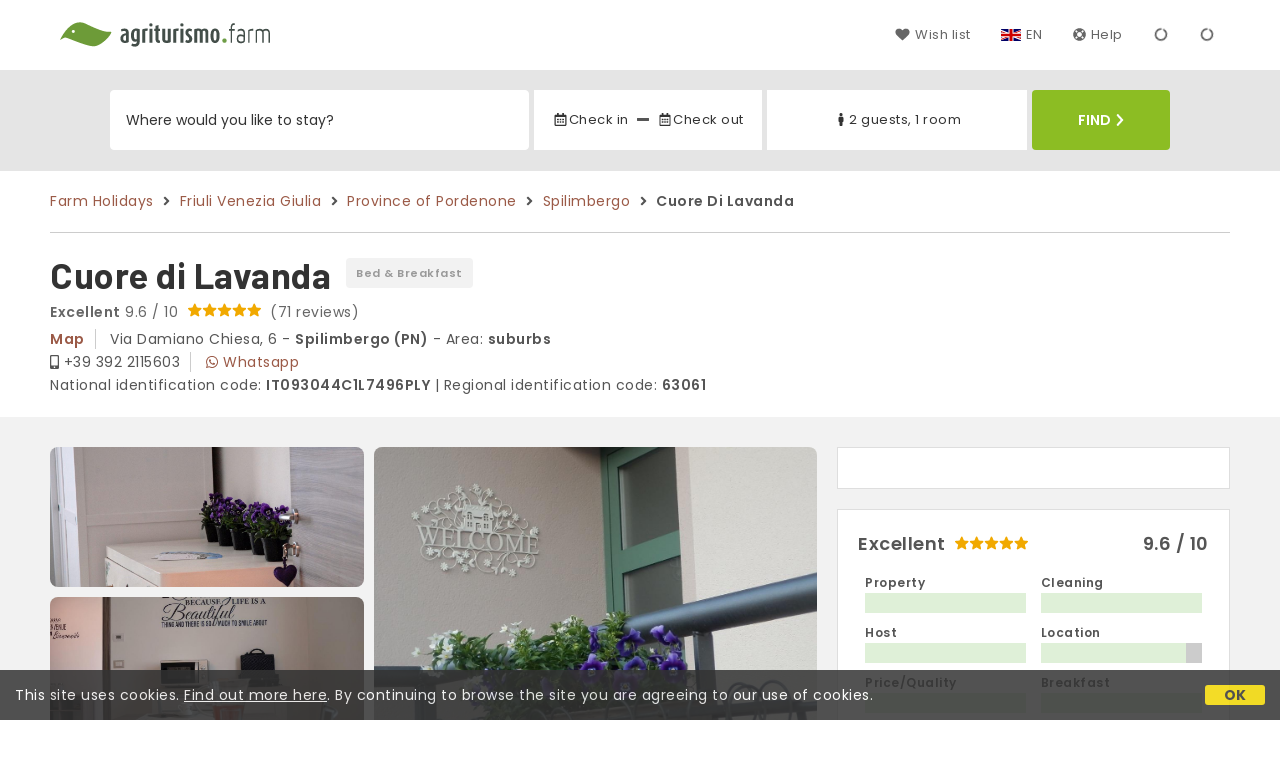

--- FILE ---
content_type: text/html;charset=UTF-8
request_url: https://www.agriturismo.farm/en/farm-holidays/friuli-venezia-giulia/cuore-di-lavanda-spilimbergo/36525
body_size: 94823
content:


<!doctype html>
<html lang="en"><!-- InstanceBegin template="/Templates/generica-desktop.dwt.cfm" codeOutsideHTMLIsLocked="false" -->

<head>
    <meta charset="windows-1252">
    <meta name="viewport" content="width=device-width, initial-scale=1.0">
    <!-- InstanceBeginEditable name="doctitle" -->
    <title> B&B Cuore Di Lavanda, Spilimbergo (updated prices for 2026)</title>
    <!-- InstanceEndEditable -->
    
	
    <link rel="alternate" hreflang="it" href="https://www.agriturismo.farm/it/agriturismo/friuli-venezia-giulia/cuore-di-lavanda-spilimbergo/36525">
    <link rel="alternate" hreflang="en" href="https://www.agriturismo.farm/en/farm-holidays/friuli-venezia-giulia/cuore-di-lavanda-spilimbergo/36525">
	<link rel="alternate" hreflang="fr" href="https://www.agriturismo.farm/fr/agritourisme/frioul-venetie-julienne/cuore-di-lavanda-spilimbergo/36525">
	<link rel="alternate" hreflang="de" href="https://www.agriturismo.farm/de/bauernhofe/friaul-julisch-venetien/cuore-di-lavanda-spilimbergo/36525">
	<link rel="alternate" hreflang="es" href="https://www.agriturismo.farm/es/agroturismo/friuli-venecia-julia/cuore-di-lavanda-spilimbergo/36525">
    
    <link rel="canonical" href="https://www.agriturismo.farm/en/farm-holidays/friuli-venezia-giulia/cuore-di-lavanda-spilimbergo/36525"> 	

	


    
    
    <link rel="preconnect" href="https://d117yjdt0789wg.cloudfront.net">
    <link rel="preconnect" href="https://fonts.googleapis.com">
    <link rel="preconnect" href="https://www.googletagmanager.com">
    <link rel="preconnect" href="https://connect.facebook.net">

    
    <script>
		
		var jsClass = document.getElementsByTagName('html')[0].className;
		if (jsClass == "") { 
			jsClass = "js"; 
		} else {
			jsClass += " js"; 
		}
		document.getElementsByTagName('html')[0].className = jsClass;
	</script>

    
    <script defer src="https://d117yjdt0789wg.cloudfront.net/CDN2/font-awesome/v5.0.7/js/fontawesome-all.min.js"></script>




    
	
    
            <link href="https://d117yjdt0789wg.cloudfront.net/CDN/grunt/base-desktop.min.css?rfh=bb33346" rel="stylesheet" type="text/css">
        




        
    
	
    <link href="https://d117yjdt0789wg.cloudfront.net/CDN2/global/style.global-v2-override-agit.min.css?rfh=bb33346" rel="stylesheet" type="text/css">


    


    

	<script>
        
        var varlinguaConfig = {
            lingua : "en",
            provenienza : "agit"
        };
    </script>
    
	<script>
        
        var vldConfig = {
            lingua : "en"
        };
    </script>
    
	
    
    
    

    <script>
        
        
        var lgnConfig = {
            idsito : "agit",
            lingua : "en",
            locale : "en_US",
			classeColoreButton : "btn-verde-chiaro",
            initEmail : "",
            cookiePolicyOk : false,
            urlRedirect : "/",
            urlRegister : "/en/register/user",
            linkArGestore : true,				
            fbAppId : "917937991700404",
            appleLoginEnabled : true,
            appleClientId : 'it.studioscivoletto.agit-js',
			appleRedirectURI : "https://www.agriturismo.farm/login",
			appleNonce : "D26E7347-B5BE-E5E6-41CAE3815D158E1A",
			googleLoginEnabled : true,
            googleClientId : '987123741186-0vreoeemjjff8fapl2t2n2e7521glmij.apps.googleusercontent.com'
        };
    </script>    
    
    <script>
		var dpConf = {
			lingua : "en"
		};
	</script>

    
        	<script src="https://d117yjdt0789wg.cloudfront.net/CDN/grunt/base-desktop.min.js?rfh=bb33346"></script>
        
    <script src="https://d117yjdt0789wg.cloudfront.net/CDN/jquery-ui-1.12.1.custom/i18n/datepicker-en-GB.min.js"></script>
    

	
	
		<script>
            $(document).ready(function(){
                cookiePolicy_barra();
            });
        </script>
    

        
        
        

        <script>
            
            
                var utConfig = {
                    lingua : "en",
                    applicationEnvironment : "production",
                    isHttps : true,
                    isMobile : false
                };
            
            
            
            var rrpConfig = {
                
                    
                    idStruttura : 36525,
                    tipoStruttura : "bbit",
                
                
                tipoRrp : "pagina",
                provenienza : "agit",
                isFromApp : false,
                cookieId : "agit206391895641241874en", 
                arGestore : 0, 
                arPm : 0, 
                utmSource : "",
                utmRoomId : 0,
                utmRateId : "",
                refId : "",
                
                
                
                    
                    hasUserLogin : true, 
                    
                    initCerca : {
                        safeCheckIn : "", 
                        safeCheckOut : "", 
                        camere : 1,
                        adulti : 2,
                        bambini : 0,
                        etaBambini : "",
                        animali : 0,
                        numeroPersone : 2,
                        numeroNotti : 1
                    },
                    
                    initFormRichiesta : {
                        autoStart : false,
                        isModal : true
                    },
                
                    initFormCamere : {
                        autoStart : true,
                        isModal : false,
                        fixScrollType : "sidebar",
                        urlAction : "/en/booking/farm-holidays/friuli-venezia-giulia/cuore-di-lavanda-spilimbergo/36525",
                        testMode : 0,
                        highlightRoom : 0,
                        categoryOptions : "none",
                        arrayInitUnitaCamere : [] 
                    },
                
            };

        </script>

        
        
        

        
                <script src="https://d117yjdt0789wg.cloudfront.net/CDN/grunt/cdn3-utility.min.js?rfh=bb33346"></script>
            
                <script src="https://d117yjdt0789wg.cloudfront.net/CDN/grunt/cdn3-utility-country-info.min.js?rfh=bb33346"></script>
            
            <link href="https://d117yjdt0789wg.cloudfront.net/CDN/grunt/rrp4.min.css?rfh=bb33346" rel="stylesheet" type="text/css">
            <script src="https://d117yjdt0789wg.cloudfront.net/CDN/grunt/rrp4-language-en.min.js?rfh=bb33346"></script>
            <script src="https://d117yjdt0789wg.cloudfront.net/CDN/grunt/rrp4-general.min.js?rfh=bb33346"></script>
            
                
                <link rel="stylesheet" type="text/css" href="https://d117yjdt0789wg.cloudfront.net/CDN/grunt/rrp4-override-agit.min.css?rfh=bb33346">
                
            
            <link rel="stylesheet" href="https://d117yjdt0789wg.cloudfront.net/CDN/jquery.fancybox_v3/jquery.fancybox.min.css?rfh=bb33346" type="text/css" media="screen">
            <script type="text/javascript" src="https://d117yjdt0789wg.cloudfront.net/CDN/jquery.fancybox_v3/jquery.fancybox.min.js?rfh=bb33346"></script>
            <script type="text/javascript">
                
                function initFancyboxCaption() {
                    
                    $(".ssw-ext-slideshow-container > a, .ssw-masonry-item > a.ssw-ext-slideshow-link, .slfoto-ext-slideshow-container > a, .slfoto-masonry-item > a.slfoto-ext-slideshow-link, .rrp-camere-categoria-foto > a, a.js-foto-colazione-link, .rrp-foto-struttura-wl > a").fancybox({
                        caption : function(instance, item) {
                            if (typeof $(this).data('extcaption') !== 'undefined') {
                                return $(this).data('extcaption');
                            } else {
                                return "";
                            }
                        }
                    });
                }
                // ready DOM
                $(document).ready(function() {
                    
                    
                    $(document).on("click", ".rrp-camere-categoria-ico a, a.js-rrp-apri-foto-struttura-wl", function(){
                        
                        $("a[data-fancybox=" + $(this).data('idgruppo') + "]").first().trigger("click");
                        return false;
                    });

                    
                    initFancyboxCaption();

                });
            </script>
        

            
            <script src="https://d117yjdt0789wg.cloudfront.net/CDN2/jquery.center-image-box/CIB.min.js?rfh=bb33346"></script>
                
            
            <script>
                var sswConfig = {
                    arrayListaSlideshow : [{"idDiv":"slideshow_bbit36525","foto":[{"urlThumb":"https://dhqbz5vfue3y3.cloudfront.net/fotobbit/36525/4/z_3652506052015094841412.JPG?rfh=1&amp;size=md","urlThumbXs":"https://dhqbz5vfue3y3.cloudfront.net/fotobbit/36525/4/z_3652506052015094841412.JPG?rfh=1&amp;size=xs","sitowebEsterno":"","width":1200,"id":36525,"height":693,"idcategoria":4,"descrizione":"","url":"https://dhqbz5vfue3y3.cloudfront.net/fotobbit/36525/4/z_3652506052015094841412.JPG?rfh=1","nomefile":"z_3652506052015094841412.JPG"},{"urlThumb":"https://dhqbz5vfue3y3.cloudfront.net/fotobbit/36525/4/z_3652506052015094949304.JPG?rfh=1&amp;size=md","urlThumbXs":"https://dhqbz5vfue3y3.cloudfront.net/fotobbit/36525/4/z_3652506052015094949304.JPG?rfh=1&amp;size=xs","sitowebEsterno":"","width":1200,"id":36525,"height":900,"idcategoria":4,"descrizione":"","url":"https://dhqbz5vfue3y3.cloudfront.net/fotobbit/36525/4/z_3652506052015094949304.JPG?rfh=1","nomefile":"z_3652506052015094949304.JPG"},{"urlThumb":"https://dhqbz5vfue3y3.cloudfront.net/fotobbit/36525/4/z_365250605201509495690.JPG?rfh=1&amp;size=md","urlThumbXs":"https://dhqbz5vfue3y3.cloudfront.net/fotobbit/36525/4/z_365250605201509495690.JPG?rfh=1&amp;size=xs","sitowebEsterno":"","width":1200,"id":36525,"height":802,"idcategoria":4,"descrizione":"","url":"https://dhqbz5vfue3y3.cloudfront.net/fotobbit/36525/4/z_365250605201509495690.JPG?rfh=1","nomefile":"z_365250605201509495690.JPG"},{"urlThumb":"https://dhqbz5vfue3y3.cloudfront.net/fotobbit/36525/4/z_3652506052015094959334.jpg?rfh=1&amp;size=md","urlThumbXs":"https://dhqbz5vfue3y3.cloudfront.net/fotobbit/36525/4/z_3652506052015094959334.jpg?rfh=1&amp;size=xs","sitowebEsterno":"","width":1200,"id":36525,"height":802,"idcategoria":4,"descrizione":"","url":"https://dhqbz5vfue3y3.cloudfront.net/fotobbit/36525/4/z_3652506052015094959334.jpg?rfh=1","nomefile":"z_3652506052015094959334.jpg"},{"urlThumb":"https://dhqbz5vfue3y3.cloudfront.net/fotobbit/36525/4/z_3652506052015095005996.JPG?rfh=1&amp;size=md","urlThumbXs":"https://dhqbz5vfue3y3.cloudfront.net/fotobbit/36525/4/z_3652506052015095005996.JPG?rfh=1&amp;size=xs","sitowebEsterno":"","width":1200,"id":36525,"height":803,"idcategoria":4,"descrizione":"","url":"https://dhqbz5vfue3y3.cloudfront.net/fotobbit/36525/4/z_3652506052015095005996.JPG?rfh=1","nomefile":"z_3652506052015095005996.JPG"},{"urlThumb":"https://dhqbz5vfue3y3.cloudfront.net/fotobbit/36525/4/z_3652506052015095009942.JPG?rfh=1&amp;size=md","urlThumbXs":"https://dhqbz5vfue3y3.cloudfront.net/fotobbit/36525/4/z_3652506052015095009942.JPG?rfh=1&amp;size=xs","sitowebEsterno":"","width":1200,"id":36525,"height":900,"idcategoria":4,"descrizione":"","url":"https://dhqbz5vfue3y3.cloudfront.net/fotobbit/36525/4/z_3652506052015095009942.JPG?rfh=1","nomefile":"z_3652506052015095009942.JPG"},{"urlThumb":"https://dhqbz5vfue3y3.cloudfront.net/fotobbit/36525/4/z_3652506052015095014123.JPG?rfh=1&amp;size=md","urlThumbXs":"https://dhqbz5vfue3y3.cloudfront.net/fotobbit/36525/4/z_3652506052015095014123.JPG?rfh=1&amp;size=xs","sitowebEsterno":"","width":1200,"id":36525,"height":800,"idcategoria":4,"descrizione":"","url":"https://dhqbz5vfue3y3.cloudfront.net/fotobbit/36525/4/z_3652506052015095014123.JPG?rfh=1","nomefile":"z_3652506052015095014123.JPG"},{"urlThumb":"https://dhqbz5vfue3y3.cloudfront.net/fotobbit/36525/4/z_3652506052015095217129.JPG?rfh=1&amp;size=md","urlThumbXs":"https://dhqbz5vfue3y3.cloudfront.net/fotobbit/36525/4/z_3652506052015095217129.JPG?rfh=1&amp;size=xs","sitowebEsterno":"","width":1200,"id":36525,"height":675,"idcategoria":4,"descrizione":"","url":"https://dhqbz5vfue3y3.cloudfront.net/fotobbit/36525/4/z_3652506052015095217129.JPG?rfh=1","nomefile":"z_3652506052015095217129.JPG"},{"urlThumb":"https://dhqbz5vfue3y3.cloudfront.net/fotobbit/36525/4/z_3652506052015095227191.JPG?rfh=1&amp;size=md","urlThumbXs":"https://dhqbz5vfue3y3.cloudfront.net/fotobbit/36525/4/z_3652506052015095227191.JPG?rfh=1&amp;size=xs","sitowebEsterno":"","width":1200,"id":36525,"height":802,"idcategoria":4,"descrizione":"","url":"https://dhqbz5vfue3y3.cloudfront.net/fotobbit/36525/4/z_3652506052015095227191.JPG?rfh=1","nomefile":"z_3652506052015095227191.JPG"},{"urlThumb":"https://dhqbz5vfue3y3.cloudfront.net/fotobbit/36525/4/z_3652511052015093529867.JPG?rfh=1&amp;size=md","urlThumbXs":"https://dhqbz5vfue3y3.cloudfront.net/fotobbit/36525/4/z_3652511052015093529867.JPG?rfh=1&amp;size=xs","sitowebEsterno":"","width":1200,"id":36525,"height":674,"idcategoria":4,"descrizione":"","url":"https://dhqbz5vfue3y3.cloudfront.net/fotobbit/36525/4/z_3652511052015093529867.JPG?rfh=1","nomefile":"z_3652511052015093529867.JPG"},{"urlThumb":"https://dhqbz5vfue3y3.cloudfront.net/fotobbit/36525/4/z_3652525082015031933255.jpg?rfh=1&amp;size=md","urlThumbXs":"https://dhqbz5vfue3y3.cloudfront.net/fotobbit/36525/4/z_3652525082015031933255.jpg?rfh=1&amp;size=xs","sitowebEsterno":"","width":1200,"id":36525,"height":900,"idcategoria":4,"descrizione":"","url":"https://dhqbz5vfue3y3.cloudfront.net/fotobbit/36525/4/z_3652525082015031933255.jpg?rfh=1","nomefile":"z_3652525082015031933255.jpg"},{"urlThumb":"https://dhqbz5vfue3y3.cloudfront.net/fotobbit/36525/4/z_3652529022016063925545.jpg?rfh=1&amp;size=md","urlThumbXs":"https://dhqbz5vfue3y3.cloudfront.net/fotobbit/36525/4/z_3652529022016063925545.jpg?rfh=1&amp;size=xs","sitowebEsterno":"","width":1200,"id":36525,"height":900,"idcategoria":4,"descrizione":"","url":"https://dhqbz5vfue3y3.cloudfront.net/fotobbit/36525/4/z_3652529022016063925545.jpg?rfh=1","nomefile":"z_3652529022016063925545.jpg"},{"urlThumb":"https://dhqbz5vfue3y3.cloudfront.net/fotobbit/36525/4/z_3652529022016064313961.jpg?rfh=1&amp;size=md","urlThumbXs":"https://dhqbz5vfue3y3.cloudfront.net/fotobbit/36525/4/z_3652529022016064313961.jpg?rfh=1&amp;size=xs","sitowebEsterno":"","width":1200,"id":36525,"height":834,"idcategoria":4,"descrizione":"","url":"https://dhqbz5vfue3y3.cloudfront.net/fotobbit/36525/4/z_3652529022016064313961.jpg?rfh=1","nomefile":"z_3652529022016064313961.jpg"},{"urlThumb":"https://dhqbz5vfue3y3.cloudfront.net/fotobbit/36525/4/z_3652529022016064626699.jpg?rfh=1&amp;size=md","urlThumbXs":"https://dhqbz5vfue3y3.cloudfront.net/fotobbit/36525/4/z_3652529022016064626699.jpg?rfh=1&amp;size=xs","sitowebEsterno":"","width":1200,"id":36525,"height":820,"idcategoria":4,"descrizione":"","url":"https://dhqbz5vfue3y3.cloudfront.net/fotobbit/36525/4/z_3652529022016064626699.jpg?rfh=1","nomefile":"z_3652529022016064626699.jpg"},{"urlThumb":"https://dhqbz5vfue3y3.cloudfront.net/fotobbit/36525/4/z_3652529022016064758452.jpg?rfh=1&amp;size=md","urlThumbXs":"https://dhqbz5vfue3y3.cloudfront.net/fotobbit/36525/4/z_3652529022016064758452.jpg?rfh=1&amp;size=xs","sitowebEsterno":"","width":1200,"id":36525,"height":870,"idcategoria":4,"descrizione":"","url":"https://dhqbz5vfue3y3.cloudfront.net/fotobbit/36525/4/z_3652529022016064758452.jpg?rfh=1","nomefile":"z_3652529022016064758452.jpg"},{"urlThumb":"https://dhqbz5vfue3y3.cloudfront.net/fotobbit/36525/4/z_20211102_024510104.jpg?rfh=2&amp;size=md","urlThumbXs":"https://dhqbz5vfue3y3.cloudfront.net/fotobbit/36525/4/z_20211102_024510104.jpg?rfh=2&amp;size=xs","sitowebEsterno":"","width":901,"id":36525,"height":1200,"idcategoria":4,"descrizione":"","url":"https://dhqbz5vfue3y3.cloudfront.net/fotobbit/36525/4/z_20211102_024510104.jpg?rfh=2","nomefile":"z_20211102_024510104.jpg"},{"urlThumb":"https://dhqbz5vfue3y3.cloudfront.net/fotobbit/36525/4/z_20211102_024510272.jpg?rfh=1&amp;size=md","urlThumbXs":"https://dhqbz5vfue3y3.cloudfront.net/fotobbit/36525/4/z_20211102_024510272.jpg?rfh=1&amp;size=xs","sitowebEsterno":"","width":803,"id":36525,"height":1200,"idcategoria":4,"descrizione":"","url":"https://dhqbz5vfue3y3.cloudfront.net/fotobbit/36525/4/z_20211102_024510272.jpg?rfh=1","nomefile":"z_20211102_024510272.jpg"},{"urlThumb":"https://dhqbz5vfue3y3.cloudfront.net/fotobbit/36525/4/z_20211102_024510352.jpg?rfh=1&amp;size=md","urlThumbXs":"https://dhqbz5vfue3y3.cloudfront.net/fotobbit/36525/4/z_20211102_024510352.jpg?rfh=1&amp;size=xs","sitowebEsterno":"","width":803,"id":36525,"height":1200,"idcategoria":4,"descrizione":"","url":"https://dhqbz5vfue3y3.cloudfront.net/fotobbit/36525/4/z_20211102_024510352.jpg?rfh=1","nomefile":"z_20211102_024510352.jpg"},{"urlThumb":"https://dhqbz5vfue3y3.cloudfront.net/fotobbit/36525/4/z_20211102_024510359.jpg?rfh=2&amp;size=md","urlThumbXs":"https://dhqbz5vfue3y3.cloudfront.net/fotobbit/36525/4/z_20211102_024510359.jpg?rfh=2&amp;size=xs","sitowebEsterno":"","width":1200,"id":36525,"height":772,"idcategoria":4,"descrizione":"","url":"https://dhqbz5vfue3y3.cloudfront.net/fotobbit/36525/4/z_20211102_024510359.jpg?rfh=2","nomefile":"z_20211102_024510359.jpg"},{"urlThumb":"https://dhqbz5vfue3y3.cloudfront.net/fotobbit/36525/4/z_20211102_024510370.jpg?rfh=1&amp;size=md","urlThumbXs":"https://dhqbz5vfue3y3.cloudfront.net/fotobbit/36525/4/z_20211102_024510370.jpg?rfh=1&amp;size=xs","sitowebEsterno":"","width":1200,"id":36525,"height":799,"idcategoria":4,"descrizione":"","url":"https://dhqbz5vfue3y3.cloudfront.net/fotobbit/36525/4/z_20211102_024510370.jpg?rfh=1","nomefile":"z_20211102_024510370.jpg"},{"urlThumb":"https://dhqbz5vfue3y3.cloudfront.net/fotobbit/36525/4/z_20211102_024510466.jpg?rfh=1&amp;size=md","urlThumbXs":"https://dhqbz5vfue3y3.cloudfront.net/fotobbit/36525/4/z_20211102_024510466.jpg?rfh=1&amp;size=xs","sitowebEsterno":"","width":803,"id":36525,"height":1200,"idcategoria":4,"descrizione":"","url":"https://dhqbz5vfue3y3.cloudfront.net/fotobbit/36525/4/z_20211102_024510466.jpg?rfh=1","nomefile":"z_20211102_024510466.jpg"},{"urlThumb":"https://dhqbz5vfue3y3.cloudfront.net/fotobbit/36525/4/z_20211102_024510511.jpg?rfh=1&amp;size=md","urlThumbXs":"https://dhqbz5vfue3y3.cloudfront.net/fotobbit/36525/4/z_20211102_024510511.jpg?rfh=1&amp;size=xs","sitowebEsterno":"","width":803,"id":36525,"height":1200,"idcategoria":4,"descrizione":"","url":"https://dhqbz5vfue3y3.cloudfront.net/fotobbit/36525/4/z_20211102_024510511.jpg?rfh=1","nomefile":"z_20211102_024510511.jpg"},{"urlThumb":"https://dhqbz5vfue3y3.cloudfront.net/fotobbit/36525/4/z_20211102_024510512.jpg?rfh=1&amp;size=md","urlThumbXs":"https://dhqbz5vfue3y3.cloudfront.net/fotobbit/36525/4/z_20211102_024510512.jpg?rfh=1&amp;size=xs","sitowebEsterno":"","width":803,"id":36525,"height":1200,"idcategoria":4,"descrizione":"","url":"https://dhqbz5vfue3y3.cloudfront.net/fotobbit/36525/4/z_20211102_024510512.jpg?rfh=1","nomefile":"z_20211102_024510512.jpg"},{"urlThumb":"https://dhqbz5vfue3y3.cloudfront.net/fotobbit/36525/4/z_20211102_02451060.jpg?rfh=2&amp;size=md","urlThumbXs":"https://dhqbz5vfue3y3.cloudfront.net/fotobbit/36525/4/z_20211102_02451060.jpg?rfh=2&amp;size=xs","sitowebEsterno":"","width":1080,"id":36525,"height":1080,"idcategoria":4,"descrizione":"","url":"https://dhqbz5vfue3y3.cloudfront.net/fotobbit/36525/4/z_20211102_02451060.jpg?rfh=2","nomefile":"z_20211102_02451060.jpg"},{"urlThumb":"https://dhqbz5vfue3y3.cloudfront.net/fotobbit/36525/4/z_20211102_02451085.jpg?rfh=3&amp;size=md","urlThumbXs":"https://dhqbz5vfue3y3.cloudfront.net/fotobbit/36525/4/z_20211102_02451085.jpg?rfh=3&amp;size=xs","sitowebEsterno":"","width":1200,"id":36525,"height":1200,"idcategoria":4,"descrizione":"","url":"https://dhqbz5vfue3y3.cloudfront.net/fotobbit/36525/4/z_20211102_02451085.jpg?rfh=3","nomefile":"z_20211102_02451085.jpg"},{"urlThumb":"https://dhqbz5vfue3y3.cloudfront.net/fotobbit/36525/4/z_20221222_051527930_723783.jpg?rfh=1&amp;size=md","urlThumbXs":"https://dhqbz5vfue3y3.cloudfront.net/fotobbit/36525/4/z_20221222_051527930_723783.jpg?rfh=1&amp;size=xs","sitowebEsterno":"","width":768,"id":36525,"height":960,"idcategoria":4,"descrizione":"","url":"https://dhqbz5vfue3y3.cloudfront.net/fotobbit/36525/4/z_20221222_051527930_723783.jpg?rfh=1","nomefile":"z_20221222_051527930_723783.jpg"},{"urlThumb":"https://dhqbz5vfue3y3.cloudfront.net/fotobbit/36525/4/z_20221222_051556494_879661.jpg?rfh=1&amp;size=md","urlThumbXs":"https://dhqbz5vfue3y3.cloudfront.net/fotobbit/36525/4/z_20221222_051556494_879661.jpg?rfh=1&amp;size=xs","sitowebEsterno":"","width":901,"id":36525,"height":1200,"idcategoria":4,"descrizione":"","url":"https://dhqbz5vfue3y3.cloudfront.net/fotobbit/36525/4/z_20221222_051556494_879661.jpg?rfh=1","nomefile":"z_20221222_051556494_879661.jpg"}]}],
                    lingua : "en",
                    fontAwesomeVersion : 5
                };
            </script>

            
            <script src="https://d117yjdt0789wg.cloudfront.net/CDN/masonry/masonry.pkgd.min.js?rfh=bb33346"></script>
            
            <script src="https://d117yjdt0789wg.cloudfront.net/CDN2/jquery.slideshow/slideshow_v4.min.js?rfh=bb33346"></script>
            <link rel="stylesheet" href="https://d117yjdt0789wg.cloudfront.net/CDN2/jquery.slideshow/slideshow_v4.min.css?rfh=bb33346" type="text/css">

            

                    
                    <script>
                        $(document).ready(function(){	
                            sswInit({
                                crop : false,
                                navigation : "thumb-anim",
                                showCounter : true
                            });
                        });
                    </script>    
                    
                

			
			<script src="https://d117yjdt0789wg.cloudfront.net/CDN2/jquery.schede/schede_v2.min.js?rfh=bb33346"></script>
	        <link type="text/css" rel="stylesheet" href="https://d117yjdt0789wg.cloudfront.net/CDN2/jquery.schede/schede_v2.min.css?rfh=bb33346">
            
			
            
                <link href="https://d117yjdt0789wg.cloudfront.net/CDN/jquery.testo_espandibile/testo_espandibile.min.css" rel="stylesheet">
                <script src="https://d117yjdt0789wg.cloudfront.net/CDN/jquery.testo_espandibile/testo_espandibile.min.js"></script>
            
                <!-- Global site tag (gtag.js) - Google Analytics -->
                <script async src="https://www.googletagmanager.com/gtag/js?id=G-R3CH0471YX"></script>
                <script>
                    window.dataLayer = window.dataLayer || [];
                    function gtag(){dataLayer.push(arguments);}
                    gtag('js', new Date());
                    
                    
                    gtag('config', 'G-R3CH0471YX');
                    
                    
                        
                        gtag('config', 'AW-1071428987');
                    

                </script>
            
	
    <link rel="shortcut icon" href="https://www.agriturismo.farm/favicon.ico">
    <!-- InstanceBeginEditable name="head" -->
    
<script type="application/ld+json">{"@context":"http://schema.org","@type":"BedAndBreakfast","name":"Cuore di Lavanda","url":"https://www.agriturismo.farm/en/farm-holidays/friuli-venezia-giulia/cuore-di-lavanda-spilimbergo/36525","image":["https://dhqbz5vfue3y3.cloudfront.net/fotobbit/36525/4/z_3652506052015094841412.JPG?rfh=1","https://dhqbz5vfue3y3.cloudfront.net/fotobbit/36525/4/z_3652506052015094949304.JPG?rfh=1","https://dhqbz5vfue3y3.cloudfront.net/fotobbit/36525/4/z_365250605201509495690.JPG?rfh=1","https://dhqbz5vfue3y3.cloudfront.net/fotobbit/36525/4/z_3652506052015094959334.jpg?rfh=1","https://dhqbz5vfue3y3.cloudfront.net/fotobbit/36525/4/z_3652506052015095005996.JPG?rfh=1","https://dhqbz5vfue3y3.cloudfront.net/fotobbit/36525/4/z_3652506052015095009942.JPG?rfh=1","https://dhqbz5vfue3y3.cloudfront.net/fotobbit/36525/4/z_3652506052015095014123.JPG?rfh=1","https://dhqbz5vfue3y3.cloudfront.net/fotobbit/36525/4/z_3652506052015095217129.JPG?rfh=1","https://dhqbz5vfue3y3.cloudfront.net/fotobbit/36525/4/z_3652506052015095227191.JPG?rfh=1","https://dhqbz5vfue3y3.cloudfront.net/fotobbit/36525/4/z_3652511052015093529867.JPG?rfh=1","https://dhqbz5vfue3y3.cloudfront.net/fotobbit/36525/4/z_3652525082015031933255.jpg?rfh=1","https://dhqbz5vfue3y3.cloudfront.net/fotobbit/36525/4/z_3652529022016063925545.jpg?rfh=1","https://dhqbz5vfue3y3.cloudfront.net/fotobbit/36525/4/z_3652529022016064313961.jpg?rfh=1","https://dhqbz5vfue3y3.cloudfront.net/fotobbit/36525/4/z_3652529022016064626699.jpg?rfh=1","https://dhqbz5vfue3y3.cloudfront.net/fotobbit/36525/4/z_3652529022016064758452.jpg?rfh=1","https://dhqbz5vfue3y3.cloudfront.net/fotobbit/36525/4/z_20211102_024510104.jpg?rfh=2","https://dhqbz5vfue3y3.cloudfront.net/fotobbit/36525/4/z_20211102_024510272.jpg?rfh=1","https://dhqbz5vfue3y3.cloudfront.net/fotobbit/36525/4/z_20211102_024510352.jpg?rfh=1","https://dhqbz5vfue3y3.cloudfront.net/fotobbit/36525/4/z_20211102_024510359.jpg?rfh=2","https://dhqbz5vfue3y3.cloudfront.net/fotobbit/36525/4/z_20211102_024510370.jpg?rfh=1","https://dhqbz5vfue3y3.cloudfront.net/fotobbit/36525/4/z_20211102_024510466.jpg?rfh=1","https://dhqbz5vfue3y3.cloudfront.net/fotobbit/36525/4/z_20211102_024510511.jpg?rfh=1","https://dhqbz5vfue3y3.cloudfront.net/fotobbit/36525/4/z_20211102_024510512.jpg?rfh=1","https://dhqbz5vfue3y3.cloudfront.net/fotobbit/36525/4/z_20211102_02451060.jpg?rfh=2","https://dhqbz5vfue3y3.cloudfront.net/fotobbit/36525/4/z_20211102_02451085.jpg?rfh=3","https://dhqbz5vfue3y3.cloudfront.net/fotobbit/36525/4/z_20221222_051527930_723783.jpg?rfh=1","https://dhqbz5vfue3y3.cloudfront.net/fotobbit/36525/4/z_20221222_051556494_879661.jpg?rfh=1"],"description":"The Cuore di Lavanda Bed and Breakfast is located in the peaceful area of Gaio, just 4 kilometers from Spilimbergo, a town famous for its stunning mosaics and the Mosaic School of Friuli. The B&B's location is perfect for both business and leisure travelers, as it is conveniently situated between th...","aggregateRating":{"@type":"AggregateRating","reviewCount":71,"ratingValue":9.6,"bestRating":10},"address":{"@type":"PostalAddress","addressLocality":"Via Damiano Chiesa, 6","postalCode":"33097","streetAddress":"Via Damiano Chiesa, 6, 33097 Spilimbergo, Italy","addressRegion":"Friuli Venezia Giulia","addressCountry":"IT"},"telephone":"+393922115603","geo":{"@type":"GeoCoordinates","latitude":"46.1436027340455800","longitude":"12.9055474920654540"}}</script>

<script type="application/ld+json">{"@context":"https://schema.org","itemListElement":[{"position":1,"item":"https://www.agriturismo.farm/en","@type":"ListItem","name":"Farm Holidays"},{"position":2,"item":"https://www.agriturismo.farm/en/region/friuli-venezia-giulia","@type":"ListItem","name":"Friuli Venezia Giulia"},{"position":3,"item":"https://www.agriturismo.farm/en/province/pordenone","@type":"ListItem","name":"Province of Pordenone"},{"position":4,"item":"https://www.agriturismo.farm/en/spilimbergo","@type":"ListItem","name":"Spilimbergo"},{"position":5,"@type":"ListItem","name":"Cuore di Lavanda"}],"@type":"BreadcrumbList"}</script>

    <!-- InstanceEndEditable -->
</head>

<body>

    
		
        <div class="wrapper-base wrapper-lg">
            <div class="testata">
            
                
                <a href="/en/" class="testata-logo"> <img src="[data-uri]" alt="agriturismo.farm"></a>
            
                
                <ul class="testata-menu">
	                
						
                        <li>
                            <a href="/en/wishlist"><i class="fas fa-heart ico-margin-dx"></i>Wish list</a>
                        </li>
					
                    
                    <li class="lingua">
                        <a href="#barra-lingua" class="linkMosNasSMenu bn_en">EN</a>
                        
<div id="barra-lingua" class="smenu linkMosNasSMenu_target">

	<div class="smenu-freccina"></div>

	
    <a href="https://www.agriturismo.farm/it/agriturismo/friuli-venezia-giulia/cuore-di-lavanda-spilimbergo/36525" class="bn_it">Italiano</a> 

    
    <a href="https://www.agriturismo.farm/en/farm-holidays/friuli-venezia-giulia/cuore-di-lavanda-spilimbergo/36525" class="bn_en">English</a>
    
    
    <a href="https://www.agriturismo.farm/fr/agritourisme/frioul-venetie-julienne/cuore-di-lavanda-spilimbergo/36525" class="bn_fr">Fran&ccedil;ais</a>
    
    
    <a href="https://www.agriturismo.farm/de/bauernhofe/friaul-julisch-venetien/cuore-di-lavanda-spilimbergo/36525" class="bn_de">Deutsch</a>
    
    
    <a href="https://www.agriturismo.farm/es/agroturismo/friuli-venecia-julia/cuore-di-lavanda-spilimbergo/36525" class="bn_es smenu-ultimo">Espa&ntilde;ol</a>

</div>
 
                    </li>
                    
                    <li><a href="/en/faq"><i class="fas fa-life-ring ico-margin-dx"></i>Help</a> </li>
                    
                    <li><div class="lgn-box-login" data-boxtype="menutoponlylogin"><i class="fas fa-circle-notch fa-spin fa-fw"></i></div></li>
                    <li class="lgn-hide-on-login-block"><div class="lgn-box-login" data-boxtype="linkregister"><i class="fas fa-circle-notch fa-spin fa-fw"></i></div></li>
                    
                    
                </ul>
            
            </div>
        </div>
	
    
        <div class="fascia-base fascia-sm fascia-grigia-rilievo">
            <div class="wrapper-base wrapper-md">
                


<form autocomplete="off" action="/cerca.cfm" class="frm-cerca js-fc-form-cerca">
    
    <div class="frm-cerca-localita">
        
        <input name="q" type="text" class="input-base input-100 input-lg" data-historysearch="0" placeholder="Where would you like to stay?">
        
        <div class="js-fc-autocomplete-loading"></div>
    </div>

    
	<div class="frm-cerca-checkin-checkout">
    	
        
        <div class="frm-cerca-checkin-checkout-container">
        	
			
            <div class="frm-cerca-container-sx js-fc-datepicker-container-checkin">
				<a href="#" class="js-fc-datepicker-link-checkin js-dp-open-link" data-idinput="dpcheckincerca" data-idotherlink="dpcheckoutcercalink" id="dpcheckincercalink">...</a>
                
                <input class="js-dp-open" type="hidden" name="checkin" value=""
                	id="dpcheckincerca"
                    data-selectday="" 
                    data-showmonth=""
                    data-mindate="2026-01-26"
                    data-maxdate="2028-01-26"
                    data-dptype="checkin"
                    data-idotherinput="dpcheckoutcerca"
                    data-showrange="true"
                    data-fixedcheckout="true"
                    placeholder="Check-in"
                    >                
            </div>
			
			
            <div class="frm-cerca-container-center"><i class="fas fa-minus"></i></div>
			
			
            <div class="frm-cerca-container-dx js-fc-datepicker-container-checkout">
            	<a href="#" class="js-fc-datepicker-link-checkout js-dp-open-link" data-idinput="dpcheckoutcerca" data-idotherlink="dpcheckincercalink" id="dpcheckoutcercalink">...</a>
                
                <input class="js-dp-open" type="hidden" name="checkout" value=""
                	id="dpcheckoutcerca"
                    data-selectday="" 
                    data-showmonth=""
                    data-dptype="checkout"
                    data-idotherinput="dpcheckincerca"
                    placeholder="Check-out"
                    >
            </div>
            
            
	        <div class="frm-cerca-cancella-date js-fc-cancella-date"><a href="#"><i class="fas fa-times fa-fw"></i><span>cancels dates</span></a></div>

		</div>
        
    </div>
    
    
    <div class="frm-cerca-persone-camere">
    	<div class="frm-cerca-persone-camere-container js-fc-persone-camere-container">
        	<a href="#" class="js-fc-persone-camere-link">...</a>
            <div class="frm-cerca-freccia"><i class="fas fa-arrow-up"></i></div>
            <div class="frm-cerca-freccia-alt"><i class="fas fa-arrow-down"></i></div>
            
            <input type="hidden" name="numberpeople" value="2">
            <input type="hidden" name="numberrooms" value="1">
            <div class="box-scegli-persone-camere">
               
            </div>
		</div>
    </div>

    
    <input type="hidden" value="en" name="locale">

            
    

    
    <div class="frm-cerca-btn">
    	<button type="submit" name="Submit" class="btn-base btn-verde-chiaro btn-block btn-cerca-lg text-uppercase">
        	Find<i class="fas fa-chevron-right ico-margin-sx"></i>
		</button>
    </div>
    
    <div class="separatore"></div>
       
</form>

            </div>
        </div> 

    

    <!-- InstanceBeginEditable name="contenuto" -->

    <div class="wrapper-base wrapper-lg">
        <div class="briciole">
            <a href="/en">Farm Holidays</a>
        
            
                
                 <i class="fas fa-angle-right ico-margin-sx ico-margin-dx"></i> <a href="/en/region/friuli-venezia-giulia">Friuli Venezia Giulia</a>
                 <i class="fas fa-angle-right ico-margin-sx ico-margin-dx"></i> <a href="/en/province/pordenone">Province of Pordenone</a>
                 <i class="fas fa-angle-right ico-margin-sx ico-margin-dx"></i> <a href="/en/spilimbergo">Spilimbergo</a>
                
                 <i class="fas fa-angle-right ico-margin-sx ico-margin-dx"></i> <strong> Cuore Di Lavanda</strong>
                
            
        </div>
	</div>

    
    <div class="fascia-base fascia-sm fascia-bianca">	
        <div class="wrapper-base wrapper-lg">
            
            
            <div class="colonna-base colonna-80">
        
		<div class="ss-titolo">
			
            <h1>
            Cuore di Lavanda 
            </h1>
            
            <div class="ss-tipologia">Bed &amp; Breakfast</div>    
            <div class="separatore"></div>
        </div>     
    
                    <div class="ss-media-recensioni">
                        <a href="/en/farm-holidays/friuli-venezia-giulia/cuore-di-lavanda-spilimbergo/36525#recensioni">
                            
                                <strong>Excellent</strong>
                            9.6  / 10 
                            <img src="/img/rec_stelle_5.svg" alt=""> (71 reviews)
                        </a>
                    </div>
                
            
                <div class="ss-contatti">
                    
                    
                    <div class="ss-mappa-link text-capitalize">
                        <strong>
                            
                            <a href="https://www.google.com/maps/search/?api=1&query=Cuore+di+Lavanda+Spilimbergo" target="_blank">map</a>
                        </strong>
                    </div>
                    
                    
                    <div class="ss-indirizzo">Via Damiano Chiesa, 6 - 
        
        <strong>Spilimbergo (PN)</strong>
        
            - Area:
			<strong>
			suburbs 
            </strong>
        </div>
                    
                </div>

                
                    <div class="ss-contatti row-space-top-xxxs">
                        
                        
                                    <div class="ss-tel-numero">       
                                        <i class="fas fa-mobile-alt ico-margin-dx"></i>+39 <span class="human-number" data-num="392 2115603770"></span>
                                    </div>
                                

                            <div class="ss-tel-numero">       
                                <a href="https://wa.me/393922115603?text=Messaggio%20a%20Cuore%20di%20Lavanda%20%2D%20Spilimbergo%20http%3A%2F%2Fbeb%2Eit%2Fp%2Ecfm%3Fs%3D6%2D36525%0D%0A" class="js-click-whatsapp" data-ip="17.246.23.151" data-idstruttura="36525" data-idregione="6" data-lingua="en" data-telnumero="" data-provenienza="pagina" target="_blank"><i class="fab fa-whatsapp ico-margin-dx"></i>Whatsapp</a>
                            </div>
                        
                    </div>

                
                    <div class="ss-contatti row-space-top-xxxs">
                        <div>
                            National identification code: <strong>IT093044C1L7496PLY</strong>                    
                            
                                    | 
                                Regional identification code: <strong>63061</strong>                            
                            
                        </div>
                    </div>
                
            </div>
            <div class="colonna-base colonna-20">
                
                <div class="preferiti-action preferiti-action-scheda text-right text-uppercase" data-idstruttura="36525" data-idregione="6" data-lingua="en"></div>
            </div>
            <div class="separatore"></div>
		
        </div>
    </div>
    
    
    <div class="fascia-base fascia-md-lg fascia-grigia">	
        <div class="wrapper-base wrapper-lg">
        
            <div class="colonna-layout-pagina-sx">
                
                
                <div class="row-space-bottom-md">
                    <div id="slideshow_bbit36525"></div>
                </div>
                
                
                
        <div class="info-piace-perche row-space-bottom-lg">
            <div class="row-space-bottom-md">Guests in this venue liked:</div>
            
                <ul>
                
                    <li><i class="fas fa-check-circle fa-fw ico-margin-dx"></i>abundant breakfast</li>
                    
                
                    <li><i class="fas fa-check-circle fa-fw ico-margin-dx"></i>very new</li>
                    
                
                    <li><i class="fas fa-check-circle fa-fw ico-margin-dx"></i>charming property</li>
                    
                
                    <li><i class="fas fa-check-circle fa-fw ico-margin-dx"></i>cheap</li>
                    
                
                    <li><i class="fas fa-check-circle fa-fw ico-margin-dx"></i>the design of the property</li>
                    
                
                    <li><i class="fas fa-check-circle fa-fw ico-margin-dx"></i>spectacular view</li>
                    
                
                    <li><i class="fas fa-check-circle fa-fw ico-margin-dx"></i>by the river</li>
                    
                
                </ul>
                <div class="separatore"></div>
        </div>
    

                    
    <div class="schede-container">

        <div class="scheda-menu">
            <a href="#schedaCaratteristiche" class="scheda-link scheda-link-attiva">Features</a>
            <a href="#schedaCaratteristicheComplete" class="scheda-link">All Features</a>
        </div>            
        
        <div class="scheda-content scheda-content-attiva" id="schedaCaratteristiche">
            
        <div class="info-caratteristiche">
            <ul>
            	
                    <li><i class="fas fa-check-circle fa-fw ico-margin-dx"></i>Near cycle paths</li>
                
                    <li><i class="fas fa-check-circle fa-fw ico-margin-dx"></i>Pets Allowed</li>
                
                    <li><i class="fas fa-check-circle fa-fw ico-margin-dx"></i>Air Conditioning</li>
                
                    <li><i class="fas fa-check-circle fa-fw ico-margin-dx"></i>Parking</li>
                
                    <li><i class="fas fa-check-circle fa-fw ico-margin-dx"></i>Garden</li>
                
                    <li><i class="fas fa-check-circle fa-fw ico-margin-dx"></i>TV</li>
                
                    <li><i class="fas fa-check-circle fa-fw ico-margin-dx"></i>Free Wifi</li>
                
                    <li><i class="fas fa-check-circle fa-fw ico-margin-dx"></i>Family  </li>
                
                    <li><i class="fas fa-check-circle fa-fw ico-margin-dx"></i>Business</li>
                
                    <li><i class="fas fa-check-circle fa-fw ico-margin-dx"></i>Hair dryer  </li>
                
                    <li><i class="fas fa-check-circle fa-fw ico-margin-dx"></i>Heating</li>
                              
                          
                
            </ul>
            <div class="separatore"></div>
            <div class="info-caratteristiche-dichiarate">Declared by the Innkeeper</div>    
		</div>
    
        </div>

        <div class="scheda-content" id="schedaCaratteristicheComplete">
            
<p><strong>Various information</strong></p>
<ul>
    
        <li><span class="testo_evidenziato">Pets allowed</span> (Piccola taglia)</li>
    
    	<li>Rooms with air conditioning</li>
    
    	<li>Parking</li>
    
    	<li>Internet access</li>
    
</ul>

<p><strong>House features</strong></p>
<ul>
    
    	<li>Recently restored house</li>
    
    	<li>Sharing areas available for guests</li>
    
    	<li>Panoramic location</li>
    
    	<li>Insured house</li>
    
</ul>

<p><strong>Air conditioning and heating systems of the house</strong></p>
<ul>
	
    	<li>Certified systems</li>
    
    	<li>Heating systems</li>
    
    	<li>Air conditioning</li>
    
    	<li>Room temperature controller</li>
    
    	<li>Double glazing or solar panels</li>
    
</ul>

<p><strong>Electric system</strong></p>
<ul>
	
    	<li>Certified systems</li>
    
    	<li>Emergency lights or fire exit directions</li>
    
</ul>

<p><strong>Services of the house</strong></p>
<ul>
	
    	<li>Garden</li>
    
</ul>

<p><strong>Facilities and services</strong></p>
<ul>
	
    	<li>Pets allowed</li>
    
</ul>

<p><strong>Location and surroundings</strong></p>
<ul>
    
    	<li>Near (within 10 mins) pubblic transports</li>
    
    	<li>Near (within 45 mins) train station / airport / port</li>
    
</ul>

<p><strong>Number of rooms</strong></p>
<ul>
	
    	<li>Total number of rooms: 3</li>
    
    	<li>Number of rooms with own bathroom inside the room (ensuite): 3</li>
    
</ul>

    <p><strong>Size of rooms</strong></p>
    <ul>
        
            <li>Between 14 and 20 sqm</li>
        
    </ul>

<p><strong>Bathroom facilities</strong></p>
<ul>
	
    	<li>Bathrooms restored in the last 5 years</li>
    
    	<li>Hair dryer</li>
    
    	<li>Monodose products</li>
    
</ul>

<p><strong>Room facilities</strong></p>
<ul>
	
    	<li>TV</li>
    
    	<li>Mirror or luggage case</li>
    
    	<li>Internet connection or telephone</li>
    
</ul>

<p><strong>Furnishing</strong></p>
<ul>
	
    	<li>Historic furniture</li>
    
    	<li>Desk / table and chairs</li>
    
</ul>

    <p><strong>Cleaning services</strong></p>
    <ul>
    	
        	<li>Daily</li>
        
    </ul>

<p><strong>Services</strong></p>
<ul>
	
    	<li>Guides / maps / books available</li>
    
    	<li>Local events calendar</li>
    
    	<li>Discounts in local shops and restaurants for the guests</li>
    
</ul>

    <p><strong>Holiday themes - the place</strong></p>        
    <ul>
        
        	<li>Country</li>
        
    </ul>

    <p><strong>Holiday themes - town size</strong></p>   
    <ul>
        
        	<li>Village - under 5000 in.</li>
        
    </ul>

<p><strong>Holiday themes - area features</strong></p>
<ul>
	
    	<li>Near monuments</li>
    
    	<li>Cultural events and arts exhibitions</li>
    
    	<li>Wine and food attractions area</li>
    
    	<li>Located in country side or nature reserves</li>
    
</ul>

<p><strong>Holiday themes - house features</strong></p>        
<ul>
	
    	<li>Garden</li>
    
    	<li>Family</li>
    
    	<li>Business</li>
    
</ul>
                            
        </div>

    </div>

	
    
        <div class="schede-container">
            
            <div class="scheda-menu">
                
                    <a href="#schedaDescrizione" class="scheda-link scheda-link-attiva">Description</a>
                
            </div>            
            
            
                <div class="scheda-content scheda-content-attiva" id="schedaDescrizione">
                    
                    
                
                <div class="txtExpandibile_box txtExpandibile_descrizione" data-numerorighe="8" data-paddingtoplink="10" data-comportamento="mosnas" data-testolink="show more" data-testolinknas="show less" data-bgcolor="ffffff">
                    The Cuore di Lavanda Bed and Breakfast is located in the peaceful area of Gaio, just 4 kilometers from Spilimbergo, a town famous for its stunning mosaics and the Mosaic School of Friuli. The B&B's location is perfect for both business and leisure travelers, as it is conveniently situated between the mountains and the sea. From here, you can easily discover the charming destinations of Friuli Venezia Giulia, which are also great for cycling tours.<br><br>The warm and inviting atmosphere is enhanced by the host, Stefania, who welcomes you into a cozy and relaxing environment. The three carefully and tastefully decorated rooms provide excellent accommodations for your stay. Breakfast is served in a dedicated area and features homemade cakes made using traditional methods, perfect for starting your day on a sweet and wholesome note. The garden, a peaceful retreat, is ideal for those wishing to enjoy tranquility outdoors.<br><br>Always eager to welcome their guests, Stefania and her team are ready to meet all your needs, whether related to accommodation or dining. Your four-legged friends are also welcome, ensuring a comfortable stay for all.
                </div>
            
                </div>
            
        </div>
    

<div id="rrpScegliCamere">

    
	<div class="rrp-camere-testata">
	    
    	<div class="rrp-camere-testata-titolo">
			Rooms and Rates    
        </div>
        
        
			<div class="rrp-camere-testata-condizioni">
            	
                
                <div class="js-rrp-link-container" data-type="apri-condizioni" data-class="rrp-btn-base rrp-btn-bordo-grigio rrp-btn-xs" data-label="Conditions"></div>
			</div>
		
    </div>
	    
        
    <div class="row-space-bottom-md">
        <div class="js-rrp-form-camere-container"></div>
    </div>

</div>



        <div class="schede-container">
            <div class="scheda-menu">
                <a href="#schedaColazione" class="scheda-link scheda-link-attiva">
                    Breakfast
                </a>
            </div>

            <div class="scheda-content scheda-content-attiva" id="schedaColazione">                    
                
        <div class="foto-colazione foto-colazione-2">
            
                <div class="foto-colazione-box foto-colazione-box-1">
                    <a href="https://dhqbz5vfue3y3.cloudfront.net/fotobbit/36525/2/z_20211102_024558506.jpg?rfh=2" class="CIB_box js-foto-colazione-link rounded" data-fancybox="galleriaColazione" data-extcaption="La colazione di CUORE DI LAVANDA">
                        <img src="https://dhqbz5vfue3y3.cloudfront.net/fotobbit/36525/2/z_20211102_024558506.jpg?rfh=2" class="CIB_img" data-img-original-w="1080" data-img-original-h="1080" data-crop="1" alt="La colazione di CUORE DI LAVANDA">
                    </a>
                </div>
            
                <div class="foto-colazione-box foto-colazione-box-2">
                    <a href="https://dhqbz5vfue3y3.cloudfront.net/fotobbit/36525/2/z_20230512_065615429_0036111.jpg?rfh=2" class="CIB_box js-foto-colazione-link rounded" data-fancybox="galleriaColazione" data-extcaption="La colazione di CUORE DI LAVANDA">
                        <img src="https://dhqbz5vfue3y3.cloudfront.net/fotobbit/36525/2/z_20230512_065615429_0036111.jpg?rfh=2" class="CIB_img" data-img-original-w="1200" data-img-original-h="1200" data-crop="1" alt="La colazione di CUORE DI LAVANDA">
                    </a>
                </div>
            
        </div>
    
        <div class="lh-lg margin-t-md">
            Breakfast at the Bed and Breakfast Cuore di Lavanda is a special occasion, where every detail is crafted to welcome you with flavor and warmth. Each morning, we present a selection of homemade pastries, lovingly prepared using traditional recipes, along with tea, coffee, fresh juices, and warm or cold milk. Freshly baked bread, creamy butter, artisanal jams, and toasted bread will allow you to start your day on a sweet note, while the croissants add a touch of authentic goodness. For those who prefer a savory option, we also offer breakfast choices made to order, catering to every need. It's a chance to savor the flavors of our region, even at breakfast.
        </div>
       
            </div>
        </div>
	
            
            </div>
            
            <div class="colonna-layout-pagina-dx">
            
                <div class="ss-box-generico ss-box-generico-md ss-box-generico-bordo row-space-bottom-md">
                    
                    <div class="js-rrp-link-container" data-type="apri-form-richiesta" data-class="btn-base btn-verde-chiaro btn-block rrp-btn-ico-sx" data-label="Send a message"></div>
                </div>
            
                
                
                        <div class="ss-box-generico ss-box-generico-md ss-box-generico-bordo row-space-bottom-md">
                            

                	
                    <div class="recensioni-ridotto-totale">
                        <div class="recensioni-ridotto-totale-col-sx">
                            Excellent 
                            <img src="/img/rec_stelle_5.svg" alt="">
                        </div>
                        <div class="recensioni-ridotto-totale-col-dx">
                        	 9.6 
                            / 10
                        </div>
                        <div class="separatore"></div>
                    	<div class="recensioni-ridotto-totale-contenuto">
                        	
				
                <div class="recensioni-caratteristica-alt">
                    
                        <div class="recensioni-caratteristica-alt-txt">Property</div>
                        <div class="recensioni-caratteristica-alt-barra-tot"><div class="recensioni-caratteristica-alt-barra-parziale recensioni-caratteristica-alt-barra-parziale-5"></div></div>
                    
                </div>
                <div class="recensioni-caratteristica-alt">
                    
                        <div class="recensioni-caratteristica-alt-txt">Cleaning</div>
                        <div class="recensioni-caratteristica-alt-barra-tot"><div class="recensioni-caratteristica-alt-barra-parziale recensioni-caratteristica-alt-barra-parziale-5"></div></div>
                    
                </div>
                <div class="recensioni-caratteristica-alt">
                    
                        <div class="recensioni-caratteristica-alt-txt">Host</div>
                        <div class="recensioni-caratteristica-alt-barra-tot"><div class="recensioni-caratteristica-alt-barra-parziale recensioni-caratteristica-alt-barra-parziale-5"></div></div>
                    
                </div>
                <div class="recensioni-caratteristica-alt">
                    
                        <div class="recensioni-caratteristica-alt-txt">Location</div>
                        <div class="recensioni-caratteristica-alt-barra-tot"><div class="recensioni-caratteristica-alt-barra-parziale recensioni-caratteristica-alt-barra-parziale-4_5"></div></div>
                    
                </div>
                <div class="recensioni-caratteristica-alt">
                    
                        <div class="recensioni-caratteristica-alt-txt">Price/Quality</div>
                        <div class="recensioni-caratteristica-alt-barra-tot"><div class="recensioni-caratteristica-alt-barra-parziale recensioni-caratteristica-alt-barra-parziale-5"></div></div>
                    
                </div>
                
                    <div class="recensioni-caratteristica-alt">
                        
                            <div class="recensioni-caratteristica-alt-txt">Breakfast</div>
                            <div class="recensioni-caratteristica-alt-barra-tot"><div class="recensioni-caratteristica-alt-barra-parziale recensioni-caratteristica-alt-barra-parziale-5"></div></div>
                                            
                    </div>
                
	                <div class="separatore"></div>        
                
						</div>
                        <div class="recensioni-ridotto-totale-link">
                        	<a href="#recensioni">reviews<i class="fas fa-long-arrow-alt-right fa-fw ico-margin-sx"></i></a>
						</div>
					</div>
                    
                
                        </div>
                    
                
                <div class="ss-box-generico ss-box-generico-sm ss-box-generico-bordo">
                    
                    <a href="https://www.google.com/maps/search/?api=1&query=Cuore+di+Lavanda+Spilimbergo" rel="nofollow" target="_blank" class="ss-link-mappa-struttura">
                        <img src="/img/mappa-struttura.jpg" alt="map">
                        <span class="text-capitalize">map<i class="fas fa-external-link-alt ico-margin-sx"></i></span>
                    </a>
                    
                
                </div>
            
            </div>
            
            <div class="separatore"></div>

        </div>
        
    </div>

    
    <div class="fascia-base fascia-lg fascia-bianca" id="recensioni">
        <div class="wrapper-base wrapper-lg">
            

        	<div class="recensioni-container">
            
				
                
                <div class="header-container header-pulsante-dx">
                    <h3>
                    71 reviews <img src="https://www.bed-and-breakfast.it/img/rec_stelle_5.svg" width="89" height="17" alt="5">                        
                    
                    </h3>
                    
                        <div class="header-pulsante-dx-container">
                            <a href="/en/reviews/friuli-venezia-giulia/cuore-di-lavanda-spilimbergo/36525" class="btn-base btn-bordo-grigio btn-block btn-sm">Write a review</a>
                        </div>
					
                </div>
                
                
                
                
        
					        
                    <div class="recensioni-col-sx-totale">
                        
				
                <div class="recensioni-caratteristica-alt">
                    
                        <div class="recensioni-caratteristica-alt-txt">Property</div>
                        <div class="recensioni-caratteristica-alt-barra-tot"><div class="recensioni-caratteristica-alt-barra-parziale recensioni-caratteristica-alt-barra-parziale-5"></div></div>
                    
                </div>
                <div class="recensioni-caratteristica-alt">
                    
                        <div class="recensioni-caratteristica-alt-txt">Cleaning</div>
                        <div class="recensioni-caratteristica-alt-barra-tot"><div class="recensioni-caratteristica-alt-barra-parziale recensioni-caratteristica-alt-barra-parziale-5"></div></div>
                    
                </div>
                <div class="recensioni-caratteristica-alt">
                    
                        <div class="recensioni-caratteristica-alt-txt">Host</div>
                        <div class="recensioni-caratteristica-alt-barra-tot"><div class="recensioni-caratteristica-alt-barra-parziale recensioni-caratteristica-alt-barra-parziale-5"></div></div>
                    
                </div>
                <div class="recensioni-caratteristica-alt">
                    
                        <div class="recensioni-caratteristica-alt-txt">Location</div>
                        <div class="recensioni-caratteristica-alt-barra-tot"><div class="recensioni-caratteristica-alt-barra-parziale recensioni-caratteristica-alt-barra-parziale-4_5"></div></div>
                    
                </div>
                <div class="recensioni-caratteristica-alt">
                    
                        <div class="recensioni-caratteristica-alt-txt">Price/Quality</div>
                        <div class="recensioni-caratteristica-alt-barra-tot"><div class="recensioni-caratteristica-alt-barra-parziale recensioni-caratteristica-alt-barra-parziale-5"></div></div>
                    
                </div>
                
                    <div class="recensioni-caratteristica-alt">
                        
                            <div class="recensioni-caratteristica-alt-txt">Breakfast</div>
                            <div class="recensioni-caratteristica-alt-barra-tot"><div class="recensioni-caratteristica-alt-barra-parziale recensioni-caratteristica-alt-barra-parziale-5"></div></div>
                                            
                    </div>
                
	                <div class="separatore"></div>        
                
                    </div>
                    
                    <div class="recensioni-col-dx-totale">
                        <div class="recensioni-totale">
                            <div class="recensioni-tot-titolo">Overall Rating</div>
                            
                            <div class="recensioni-tot-voto">
                            	 9.6 
							</div>
                            <div class="recensioni-tot-numero">
                                71 reviews 
                            </div>
                        </div>
                    </div>
                    <div class="separatore"></div>    	

				
                        
                        <div class="row-space-top-md">
                            <a href="#" class="btn-base btn-bordo-grigio btn-sm js-apri-modale-leggi-recensioni" data-urlajax="/ajax/recensioni_testi.cfm?id=36525&idregione=6&locale=en" data-titolo=" Reviews">Read the reviews</a>
                        </div>
                     
                
			</div>
        
        </div>
    </div>

    
    <div class="fascia-base fascia-lg fascia-grigia">
        <div class="wrapper-base wrapper-lg">
            
            <h3>
                Hey, I'm Stefania 
            </h3>     

            
            <div class="row-space-bottom-sm">
                <div class="colonna-base colonna-padding-lr-md">
                    
                    <div class="ss-gestore-foto">
                        
                            
                            <a href="https://dhqbz5vfue3y3.cloudfront.net/fotobbit/36525/3/36525_gestore.jpg?rfh=70204" data-fancybox="fotoGestore" class="fancybox-link CIB_box">
                                <img src="https://dhqbz5vfue3y3.cloudfront.net/fotobbit/36525/3/36525_gestore.jpg?rfh=70204" class="CIB_img" data-img-original-w="1111" data-img-original-h="839" data-crop="1" alt="">
                            </a>
                        
                    </div>
                </div>
                
                
                <div class="colonna-base colonna-85 colonna-padding-lr-md">
                    
                    
                    
                        <div class="ss-gestore-descrizione">
                            Hello, I'm Stefania, the owner of the B&B Cuore di Lavanda. I embarked on this journey with the belief that the connections we form with others are a fundamental part of our lives. For this reason, I always provide my guests with a warm and genuine welcome, much like one would offer to family. Additionally, I pour my heart into my breakfasts, preparing dishes inspired by the season and my current creativity, to deliver a unique and authentic experience.

I invite you to discover the beauty of Friuli, a land still waiting to be explored, and I wish you a peaceful and enjoyable stay. Welcome!
                        </div>
                    
    
                    
                    <div class="ss-gestore-info">
                        
                        
                            <ul>
                            
                            
                                    <li><i class="fas fa-mobile-alt fa-fw ico-margin-dx"></i>+39 <span class="human-number" data-num="392 2115603367"></span></li>
                                
                            </ul>
                        	
                    </div>
                    
                    <div class="ss-gestore-info">
                        <ul>
                            
                                <li><a href="/sitoweb.cfm?id=36525&amp;idregione=6&locale=en" target="_blank"><strong>Website</strong></a></li>
                            
                                <li><span class="js-rrp-link-container" data-type="apri-form-richiesta" data-label="<strong>Send a message</strong>"></span></li>
                            
                        </ul>
                    </div>
                    
                    <div class="ss-gestore-mappa">
                        <div class="ss-box-generico ss-box-generico-xs">
                            
                    <a href="https://www.google.com/maps/search/?api=1&query=Cuore+di+Lavanda+Spilimbergo" rel="nofollow" target="_blank" class="ss-link-mappa-struttura">
                        <img src="/img/mappa-struttura.jpg" alt="map">
                        <span class="text-capitalize">map<i class="fas fa-external-link-alt ico-margin-sx"></i></span>
                    </a>
                    
                
                        </div>
                    </div>
                    <div class="separatore"></div>
                        
                </div>
                <div class="separatore"></div>
            </div>
        
            
            
    <h3>Area Periferia</h3>
    <p> The Cuore di Lavanda Bed and Breakfast is located in the small, peaceful hamlet of Gaio, a place that showcases the best of life surrounded by nature, just 4 km from the historic town of Spilimbergo. Renowned worldwide for its mosaic tradition and the esteemed Scuola Mosaicisti del Friuli, Spilimbergo is a must-visit destination for art and culture enthusiasts. The B&B's location is ideal for those who wish to explore not only the town but also the surrounding natural wonders.<br><br>This area serves as a perfect starting point for those wanting to discover the beauty of Friuli Venezia Giulia. Just a short walk from the B&B, you can enjoy the serenity of the mountains and the fresh countryside air, while some of the region's most enchanting spots, such as Lake Barcis and the Friuli mountains, are easily accessible for hiking and outdoor activities. Its proximity to the sea also makes it convenient to plan trips to the Adriatic coast, offering an additional option for those seeking a holiday that combines the charm of the mountains with the beauty of the sea.<br><br>For cycling enthusiasts, the area provides numerous bike routes that allow you to explore the region from a unique perspective, traversing unspoiled landscapes and quaint villages where time seems to stand still. The central location of Gaio makes it easy to plan outings and tours throughout the region, whether for leisure or business purposes. It is truly an oasis of peace, where nature and culture blend harmoniously.</p>

<div class="colonna-base colonna-33 colonna-padding-r-md">
    <ul class="elenco-base elenco-localita elenco-opzioni">
        <li class="titolo-h3">
            <h3><i class="fas fa-plane fa-lg ico-margin-dx"></i>Airports</h3>
        </li>
        
            <li><a href="/en/near/trieste-airport-ronchi-dei-legionari">Trieste Airport - Ronchi dei Legionari</a>
            
                <span class="opzioni">57 Km</span></li>      
            
            <li><a href="/en/near/treviso-airport-sant-angelo">Treviso Airport - Sant'Angelo</a>
            
                <span class="opzioni">77 Km</span></li>      
            
    </ul>
</div>
<div class="separatore"></div>     
            
        </div>
    </div>

        
        <div class="fascia-base fascia-lg fascia-bianca">
            <div class="wrapper-base wrapper-lg">
        
            
            
                <h3 class="titolo-sezione"> In The Surroundings</h3>
                
                <ul class="elenco-base elenco-localita elenco-opzioni elenco-colonna-x3 elenco-colonna-spazio-md elenco-colonna-separatore">
                    
                        <li><a href="/en/near/mosaic-school-of-friuli-spilimbergo">Mosaic School of Friuli</a>
                        
                            <span class="opzioni"> 3 Km</span></li>      
                        
                        <li><a href="/en/near/hospital-spilimbergo">Hospital</a>
                        
                            <span class="opzioni"> 4 Km</span></li>      
                        
                        <li><a href="/en/near/castle-spilimbergo">Castle</a>
                        
                            <span class="opzioni"> 4 Km</span></li>      
                        
                        <li><a href="/en/near/cathedral-santa-maria-maggiore-spilimbergo">Cathedral Santa Maria Maggiore</a>
                        
                            <span class="opzioni"> 4 Km</span></li>      
                        
                        <li><a href="/en/near/museum-of-the-spinning-mill-dignano">Museum of the Spinning Mill</a>
                        
                            <span class="opzioni"> 5 Km</span></li>      
                        
                        <li><a href="/en/near/castle-ragogna">Castle Ragogna</a>
                        
                            <span class="opzioni"> 7 Km</span></li>      
                        
                        <li><a href="/en/near/christmas-market-ragogna">Christmas Market</a>
                        
                            <span class="opzioni"> 7 Km</span></li>      
                        
                        <li><a href="/en/near/civic-museum-ragogna">Civic Museum</a>
                        
                            <span class="opzioni"> 7 Km</span></li>      
                        
                        <li><a href="/en/near/campo-base-san-daniele-del-friuli">Campo Base</a>
                        
                            <span class="opzioni"> 7 Km</span></li>      
                        
                        <li><a href="/en/near/beach-ponte-di-ferro-sull-arzino-forgaria-nel-friuli">Beach Ponte di Ferro sull'Arzino</a>
                        
                            <span class="opzioni"> 8 Km</span></li>      
                        
                        <li><a href="/en/near/hospital-san-daniele-del-friuli">Hospital</a>
                        
                            <span class="opzioni"> 8 Km</span></li>      
                        
                        <li><a href="/en/near/museum-territorio-san-daniele-del-friuli">Museum Territorio</a>
                        
                            <span class="opzioni"> 8 Km</span></li>      
                        
                        <li><a href="/en/near/cathedral-san-daniele-del-friuli">Cathedral</a>
                        
                            <span class="opzioni"> 8 Km</span></li>      
                        
                        <li><a href="/en/near/beach-vallata-vito-d-asio">Beach Vallata</a>
                        
                            <span class="opzioni"> 10 Km</span></li>      
                        
                </ul>
                <p><em>*Distances As The Crow Flies</em></p>
            
        
            </div>
        </div>
    
    <!-- InstanceEndEditable -->

    

    <div class="fascia-base fascia-lg fascia-bianca fascia-linea-grigia-top">
    	
        <div class="wrapper-base wrapper-lg">
        
            <div class="footer">
            
				
                
                	
            
                    <div class="colonna-base colonna-60 colonna-padding-r-md">
                    
                        
                    
						<div style="line-height: 24px;">
                            <div class="colonna-base colonna-padding-r-md">	
                                <a href="/aggiungi.cfm?locale=en"><strong>List your property</strong></a><br>
                                <a href="/en/faq"><strong>Help</strong></a><br>
                                <a href="/note-legali.cfm?locale=en" target="_blank" rel="nofollow"><strong>Disclaimer, Cookie Policy, Privacy</strong></a>
                            </div>
                            
                            <div class="separatore"></div>
						</div>
                    
                    </div>
                    
                    <div class="colonna-base colonna-40">

                        <div class="colonna-base colonna-padding-l-md">
                            
                            
                            <div>
                                <a href="https://apps.apple.com/us/app/agriturismo-farm/id1557644648" target="_blank"><img src="https://d117yjdt0789wg.cloudfront.net/CDN2/img/agriturismofarm/app_appstore.png" loading="lazy" alt="Appstore" style="width: 130px;" width="130" height="43"></a>
                            </div>
                            
                            <div>
                                <a href="https://play.google.com/store/apps/details?id=it.studioscivoletto.agit&amp;hl=en" target="_blank"><img src="https://d117yjdt0789wg.cloudfront.net/CDN2/img/agriturismofarm/app_googleplay.png" loading="lazy" alt="Google Play" style="width: 130px;" width="130" height="43"></a>
                            </div>
                        </div>
                    
                    	<div style="float: right;">
							
                            
	
	

    <div class="menu-lingua-alt">
        
        <a href="#" class="menu-lingua-alt-en js-menu-lingua-alt-link">EN | English<span class="menu-lingua-alt-freccia"><i class="fas fa-caret-down fa-lg"></i></span></a>
        <div class="menu-lingua-alt-box menu-lingua-alt-box-top">
            
            <a href="https://www.agriturismo.farm/it/agriturismo/friuli-venezia-giulia/cuore-di-lavanda-spilimbergo/36525" class="menu-lingua-alt-it">IT | Italiano</a>
            <a href="https://www.agriturismo.farm/en/farm-holidays/friuli-venezia-giulia/cuore-di-lavanda-spilimbergo/36525" class="menu-lingua-alt-en">EN | English</a>	
            <a href="https://www.agriturismo.farm/de/bauernhofe/friaul-julisch-venetien/cuore-di-lavanda-spilimbergo/36525" class="menu-lingua-alt-de">DE | Deutsch</a>	
            <a href="https://www.agriturismo.farm/fr/agritourisme/frioul-venetie-julienne/cuore-di-lavanda-spilimbergo/36525" class="menu-lingua-alt-fr">FR | Fran&ccedil;ais</a>	
            <a href="https://www.agriturismo.farm/es/agroturismo/friuli-venecia-julia/cuore-di-lavanda-spilimbergo/36525" class="menu-lingua-alt-es">ES | Espa&ntilde;ol</a>
        </div>
    </div>

						</div>
                    
                    </div>
                    
                    <div class="separatore"></div>
                
                
                
			</div>
        
		</div>
        
	</div>   
        
	
	<div class="fascia-base fascia-md fascia-bianca fascia-linea-grigia-top">
    	
        <div class="wrapper-base wrapper-lg text-center">
        
			<div class="footer">
            
            	<div class="footer-credits-bbit">
                    <div class="footer-logo-bbit"> <img src="[data-uri]" alt="Bed-and-breakfast.it"></div>
                    <div><strong>Agriturismo.farm</strong> is part of <a href="http://www.bed-and-breakfast.it" rel="nofollow" target="_blank"><strong>Bed-and-Breakfast.it</strong></a> Network</div>
                </div>
            
            </div>
        
        </div>
        
	</div>
    
    
    <div class="fascia-base fascia-sm fascia-grigia">
    	
        <div class="wrapper-base wrapper-sm text-center">
        
        	<div class="footer">
            
            	<div class="colonna-base colonna-33 colonna-padding-lr-md">
                	<a href="https://www.bedandbreakfast.it" rel="nofollow" target="_blank"><img src="https://d117yjdt0789wg.cloudfront.net/CDN2/global/img/logo-bedandbreakfast.png" style="width: 180px;" loading="lazy" width="180" height="30" alt="Bedandbreakfast.it"></a>
				</div>
                
                <div class="colonna-base colonna-33 colonna-padding-lr-md">
                	<a href="https://www.agriturismo.farm" rel="nofollow" target="_blank"><img src="https://d117yjdt0789wg.cloudfront.net/CDN2/global/img/logo-agfarm.png" style="width: 180px;" loading="lazy" width="180" height="30" alt="Agriturismo.farm"></a>
				</div>
                
                <div class="colonna-base colonna-33 colonna-padding-lr-md">
                	<a href="https://www.casevacanza.online" rel="nofollow" target="_blank"><img src="https://d117yjdt0789wg.cloudfront.net/CDN2/global/img/logo-cvonline.png" style="width: 180px;" loading="lazy" width="180" height="30" alt="CaseVacanza.online"></a>
				</div>
                
                <div class="separatore"></div>
                
			</div>
        
        </div>
        
	</div>
        
    
    <div class="fascia-base fascia-md fascia-bianca">
    
    	<div class="wrapper-base wrapper-lg">
    
            <div class="footer">
            
                <div class="colonna-base colonna-65 colonna-padding-r-md">
                
                    <div class="footer-credits-ss">
                        
        <div>Using this Website implies that you accept our <a href="/note-legali.cfm?locale=en" target="_blank" rel="nofollow">Terms and Conditions</a>, <a href="/privacy.cfm?locale=en" target="_blank" rel="nofollow">Privacy Policy</a> and <a href="/cookie-policy.cfm?locale=en" target="_blank" rel="nofollow">Cookie Policy</a></div>
        <div>By: <strong><a href="http://www.studioscivoletto.it" rel="nofollow" target="_blank">Studio Scivoletto</a></strong> | P.Iva 01194800882</strong></div>
    
                    </div>
                    
				</div>
                
                <div class="colonna-base colonna-35 colonna-padding-r-md">
                                
                    <div class="footer-social">
                        
                        
                        
                        
                        
                        

    <div class="barra-social-link barra-social-link-light text-right row-space-top-md">
        <a href="https://www.facebook.com/agriturismo.italia" title="Seguici su Facebook" class="barra-social-link-facebook" target="_blank"><i class="fab fa-facebook-f"></i></a>
    </div>

                            
                    
                    </div>
                    
				</div>
                
                <div class="separatore"></div>
                
			</div>
            
		</div>
	
    </div>


<script>
(function(i,s,o,g,r,a,m){i['GoogleAnalyticsObject']=r;i[r]=i[r]||function(){
(i[r].q=i[r].q||[]).push(arguments)},i[r].l=1*new Date();a=s.createElement(o),
m=s.getElementsByTagName(o)[0];a.async=1;a.src=g;m.parentNode.insertBefore(a,m)
})(window,document,'script','https://www.google-analytics.com/analytics.js','ga');

ga('create', 'UA-153622-5', 'auto');
ga('set', 'anonymizeIP', true);
ga('send', 'pageview');
</script>


<link href="https://fonts.googleapis.com/css?family=Poppins:400,400i,600,700" rel="stylesheet">
<link href="https://fonts.googleapis.com/css?family=Barlow:400,700" rel="stylesheet">
    

</body>

<!-- InstanceEnd --></html>
